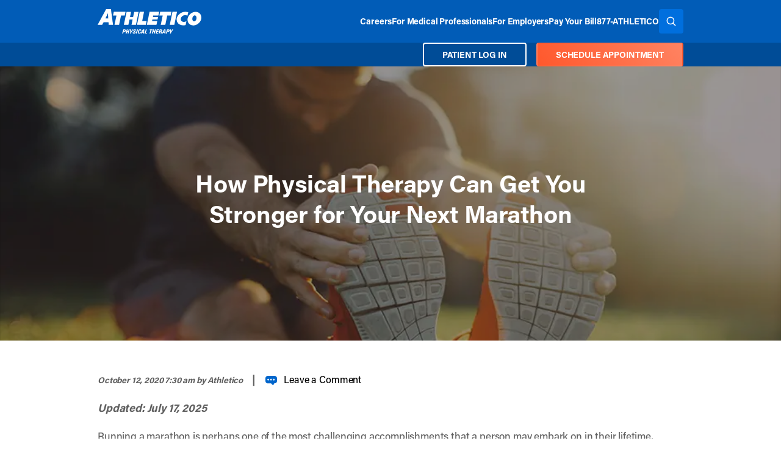

--- FILE ---
content_type: application/x-javascript
request_url: https://www.athletico.com/app/themes/athletico/dist/build/_commonjsHelpers-uzQt2zA1.js
body_size: -686
content:
var e="undefined"!=typeof globalThis?globalThis:"undefined"!=typeof window?window:"undefined"!=typeof global?global:"undefined"!=typeof self?self:{};function o(e){return e&&e.__esModule&&Object.prototype.hasOwnProperty.call(e,"default")?e.default:e}export{e as c,o as g};
//# sourceMappingURL=_commonjsHelpers-uzQt2zA1.js.map
